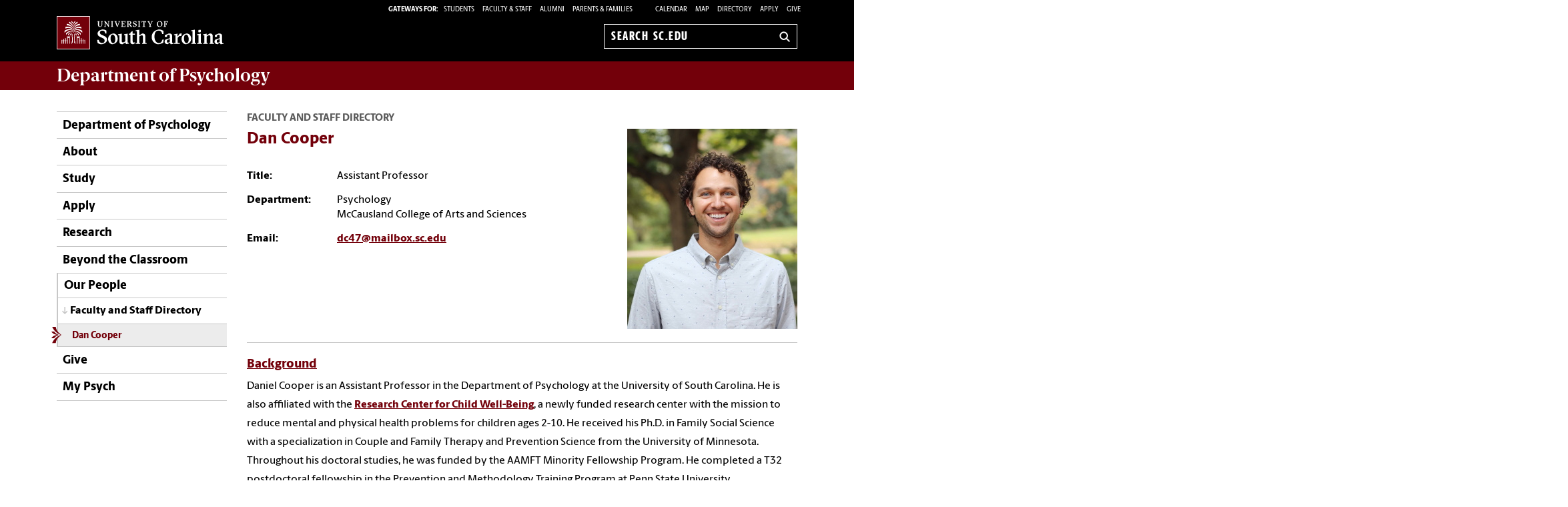

--- FILE ---
content_type: text/html; charset=UTF-8
request_url: https://sc.edu/study/colleges_schools/artsandsciences/psychology/our_people/directory/cooper_dan.php
body_size: 10376
content:
<!--[if lt IE 7]> <html class="no-js ie6 oldie" lang="en"> <![endif]--><!--[if IE 7]> <html class="no-js ie7 oldie" lang="en"> <![endif]--><!--[if IE 8]> <html class="no-js ie8 oldie" lang="en"> <![endif]--><!--[if gt IE 8]><!--><!DOCTYPE HTML><html class="no-js" lang="en"><!--<![endif]-->
   <head>
      <meta http-equiv="Content-Type" content="text/html; charset=UTF-8">
      <title>Dan  Cooper  - Department of Psychology | University of South Carolina</title>
      <meta charset="utf-8">
      <meta http-equiv="X-UA-Compatible" content="IE=edge,chrome=1">
      	
      		
      <meta name="keywords" content="universities, colleges, University of South Carolina, USC, sc, UofSC, Department of Psychology,">
      		
      <meta name="description" content="">
      		
      <meta name="author" content="">
      	
      	
      <meta name="viewport" content="width=device-width, initial-scale=1">
      <style>
	@font-face {
		font-family:'Berlingske Sans';
		src:	url('https://sc.edu/_global_resources/fonts/BerlingskeSans-Md.woff2') format('woff2'),
				url('https://sc.edu/_global_resources/fonts/BerlingskeSans-Md.woff') format('woff');
		font-weight: 500;
		font-style: normal;
		font-display: swap;
	}
	@font-face {
		font-family:'Berlingske Sans';
		src:	url('https://sc.edu/_global_resources/fonts/BerlingskeSans-XBd.woff2') format('woff2'),
				url('https://sc.edu/_global_resources/fonts/BerlingskeSans-XBd.woff') format('woff');
		font-weight: 800;
		font-style: normal;
		font-display: swap;
	}
	@font-face {
		font-family:'Berlingske Sans Extracondensed';
		src:	url('https://sc.edu/_global_resources/fonts/BerlingskeSansXCn-XBd.woff2') format('woff2'),
				url('https://sc.edu/_global_resources/fonts/BerlingskeSansXCn-XBd.woff') format('woff');
		font-weight: 800;
		font-style: normal;
		font-display: swap;
	}
	@font-face {
		font-family:'Berlingske Serif';
		src:    url('https://sc.edu/_global_resources/fonts/BerlingskeSerif-Bd.woff2') format('woff2'),
				url('https://sc.edu/_global_resources/fonts/BerlingskeSerif-Bd.woff') format('woff');
		font-weight: 700;
		font-display: swap;
	}
</style>
<link rel="preload" href="https://sc.edu/_global_resources/fonts/BerlingskeSansXCn-XBd.woff2" as="font" type="font/woff2" crossorigin="">
<link rel="preload" href="https://sc.edu/_global_resources/fonts/BerlingskeSans-XBd.woff2" as="font" type="font/woff2" crossorigin="">
<link rel="preload" href="https://sc.edu/_global_resources/fonts/BerlingskeSans-Md.woff2" as="font" type="font/woff2" crossorigin="">
<link rel="preload" href="https://sc.edu/_global_resources/fonts/BerlingskeSerif-Bd.woff2" as="font" type="font/woff2" crossorigin="">      <link rel="stylesheet" href="/_global_resources/css/global.css">
      <link rel="stylesheet" href="/study/colleges_schools/artsandsciences/psychology/_resources/css/site.css">
      <link rel="stylesheet" href="/_global_resources/css/jquery.fancybox.css">
      <link rel="stylesheet" href="/_global_resources/css/jquery.fancybox-buttons.css">
      <link rel="stylesheet" href="/_global_resources/css/mediaqueries.css"><script src="/_global_resources/js/libs/modernizr-2.0.6.min.js"></script><script src="/_global_resources/js/libs/respond.min.js"></script><script type="text/javascript" src="/_resources/js/direct-edit.js"></script>
      <script type="text/javascript">// <![CDATA[
var _gaq = _gaq || [];
  _gaq.push(['_setAccount', 'UA-35285483-1']);
  _gaq.push(['_trackPageview']);

  (function() {
    var ga = document.createElement('script'); ga.type = 'text/javascript'; ga.async = true;
    ga.src = ('https:' == document.location.protocol ? 'https://ssl' : 'http://www') + '.google-analytics.com/ga.js';
    var s = document.getElementsByTagName('script')[0]; s.parentNode.insertBefore(ga, s);
  })();
// ]]></script>
<link rel="preconnect" href="https://www.googletagmanager.com">
<link rel="preconnect" href="https://siteimproveanalytics.com">
<link rel="preconnect" href="https://www.clarity.ms">
<script async src="https://www.googletagmanager.com/gtag/js?id=G-L3YTP5R48L"></script>
<!-- Google Tag Manager -->
<script>(function(w,d,s,l,i){w[l]=w[l]||[];w[l].push({'gtm.start':
new Date().getTime(),event:'gtm.js'});var f=d.getElementsByTagName(s)[0],
j=d.createElement(s),dl=l!='dataLayer'?'&l='+l:'';j.async=true;j.src=
'https://www.googletagmanager.com/gtm.js?id='+i+dl;f.parentNode.insertBefore(j,f);
})(window,document,'script','dataLayer','GTM-NJ732CJ');</script>
<!-- Google tag (gtag.js) -->
<script>
  window.dataLayer = window.dataLayer || [];
  function gtag(){dataLayer.push(arguments);}
  gtag('js', new Date());

  gtag('config', 'G-L3YTP5R48L');
</script>
<!-- begin SiteImprove Tracking code -->
<script type="text/javascript">
/*<![CDATA[*/
(function() {
var sz = document.createElement('script'); sz.type = 'text/javascript'; sz.async = true;
sz.src = '//siteimproveanalytics.com/js/siteanalyze_66356667.js';
var s = document.getElementsByTagName('script')[0]; s.parentNode.insertBefore(sz, s);
})();
/*]]>*/
</script>
<!-- end SiteImprove Tracking code -->
<!-- Microsoft Clarity -->
<script type="text/javascript">
    (function(c,l,a,r,i,t,y){
        c[a]=c[a]||function(){(c[a].q=c[a].q||[]).push(arguments)};
        t=l.createElement(r);t.async=1;t.src="https://www.clarity.ms/tag/"+i;
        y=l.getElementsByTagName(r)[0];y.parentNode.insertBefore(t,y);
    })(window, document, "clarity", "script", "ia4g50cey0");
</script></head>
   <body><!-- Google Tag Manager (noscript) -->
<noscript><iframe src="https://www.googletagmanager.com/ns.html?id=GTM-NJ732CJ"
height="0" width="0" style="display:none;visibility:hidden"></iframe></noscript><a id="skiptocontent" href="#mainContent">Skip to Content</a>
      <section class="row">
         <header class="column grid_12 wrapper main-header">
            <div class="row main-header_top">
               <div class="column grid_4"><div id="logo">
	<a href="https://sc.edu">University of South Carolina Home</a>
	<div class="header-icons hide-for-medium">
		<button type="button" class="search-btn-mobile">Search University of South Carolina</button>
		<button type="button" class="menu-btn-mobile">University of South Carolina Navigation</button>
	</div>
</div>
</div>
               <form method="get" action="/search" id="search" class="hide-for-medium">
	<div class="search-wrapper">
		<label for="search-mobile" class="visuallyhidden">Search sc.edu</label>
		<input class="search-input" id="search-mobile" name="q" type="text" placeholder="Search sc.edu" />
		<input value="GO" type="submit" class="submit">
	</div>
</form>
               <div class="column grid_8">
                  <nav role="navigation">
                     <div class="banner-toolbox"><strong>Gateways For: </strong>
<ul class="banner-tools">
	<li><a href="https://www.sc.edu/students/"><span>STUDENTS </span></a></li>
	<li><a href="https://www.sc.edu/facultystaff/"><span>FACULTY &amp; STAFF</span></a></li>
	<li><a href="https://www.sc.edu/alumni/"><span>ALUMNI</span></a></li>
	<li><a href="https://www.sc.edu/parents/index.php">PARENTS &amp; FAMILIES</a></li>
</ul>
                        <ul class="banner-tools"><li><a href="https://www.sc.edu/calendar/uofsc/index.php">Calendar</a></li>
<li><a href="/visit/map">Map</a></li>
<li><a href="/about/directory/">Directory</a></li>
<li><a href="https://www.sc.edu/admissions-at-sc/applications/index.php">Apply</a></li>
                           <li><a class="give" href="/study/colleges_schools/artsandsciences/psychology/give/index.php">Give</a></li>
                        </ul>
                     </div>
                     <form method="get" action="/search/" id="search-desktop" role="search">
	<input value="013416120310277204335:wk85hzl5qdq" name="cx" type="hidden">
	<label for="search-dt" class="visuallyhidden">Search sc.edu</label>
	<input class="search-input" id="search-dt" name="q" type="text" placeholder="Search sc.edu">
	<input value="GO" type="submit" class="submit" title="sc.edu Search">
	<svg class="icon" viewBox="0 0 24 24" aria-hidden="true"><title>Search</title><g stroke-linecap="square" stroke-linejoin="miter" stroke-width="3" stroke="currentColor" fill="none" stroke-miterlimit="10"><line x1="22" y1="22" x2="15.656" y2="15.656"></line><circle cx="10" cy="10" r="8"></circle></g></svg>
</form></nav>
               </div>
            </div>
         </header>
         <div id="sidr" class="hide-for-medium" style="display:none;">
            <div class="sidr-inner">
               <nav class="mobile-nav"><ul><li class="first-item"><a title="Department of Psychology" href="/study/colleges_schools/artsandsciences/psychology/index.php">Department of Psychology</a></li><li><a href="/study/colleges_schools/artsandsciences/psychology/about/index.php">About</a><button class="plus" aria-expanded="false" aria-label="expand section"></button><ul class="level-two"><li><a href="/study/colleges_schools/artsandsciences/psychology/our_people/index.php">Our People</a><button class="plus" aria-expanded="false" aria-label="expand section"></button><ul class="level-three"><li><a href="/study/colleges_schools/artsandsciences/psychology/our_people/directory/index.php">Full Directory</a></li><li><a href="/study/colleges_schools/artsandsciences/psychology/our_people/clinical_community_faculty.php">Clinical-Community Faculty</a></li><li><a href="/study/colleges_schools/artsandsciences/psychology/our_people/quantitative_faculty.php">Quantitative Psychology Faculty</a></li><li><a href="/study/colleges_schools/artsandsciences/psychology/our_people/school_faculty.php">School Psychology Faculty</a></li><li><a href="/study/colleges_schools/artsandsciences/psychology/our_people/cognitive_neural-science_faculty.php">Cognitive and Neural Science Faculty</a></li><li><a href="/study/colleges_schools/artsandsciences/psychology/our_people/instructors.php">Instructors</a></li><li><a href="/study/colleges_schools/artsandsciences/psychology/our_people/staff.php">Staff</a></li><li><a href="/study/colleges_schools/artsandsciences/psychology/work_here/index.php">Work Here</a></li><li><a href="/study/colleges_schools/artsandsciences/psychology/give/index.php">Give</a></li><li><a href="https://sc.edu/study/colleges_schools/artsandsciences/psychology/my_psych/current_undergrads/participant_pool.php">Get Involved</a></li><li><a href="/study/colleges_schools/artsandsciences/psychology/my_psych/index.php">MY PSYCH</a></li></ul></li><li><a href="/study/colleges_schools/artsandsciences/psychology/about/news/index.php">News</a></li><li><a href="/study/colleges_schools/artsandsciences/psychology/about/contact/index.php">Contact Us</a></li></ul></li><li><a href="/study/colleges_schools/artsandsciences/psychology/study/index.php">Study</a><button class="plus" aria-expanded="false" aria-label="expand section"></button><ul class="level-two"><li><a href="/study/colleges_schools/artsandsciences/psychology/study/undergraduate/index.php">Undergraduate</a><button class="plus" aria-expanded="false" aria-label="expand section"></button><ul class="level-three"><li><a href="/study/colleges_schools/artsandsciences/psychology/study/undergraduate/minor/index.php">Minor</a></li><li><a href="/study/colleges_schools/artsandsciences/psychology/study/undergraduate/awards/index.php">Undergraduate Awards</a></li><li><a href="/study/colleges_schools/artsandsciences/psychology/study/careers/index.php">Careers</a></li><li><a href="/study/colleges_schools/artsandsciences/psychology/beyond-the-classroom/index.php">Beyond the Classroom</a></li><li><a href="/study/colleges_schools/artsandsciences/psychology/my_psych/index.php">My Psych (current students)</a></li></ul></li><li><a href="/study/colleges_schools/artsandsciences/psychology/study/graduate/index.php">Graduate</a><button class="plus" aria-expanded="false" aria-label="expand section"></button><ul class="level-three"><li><a href="/study/colleges_schools/artsandsciences/psychology/study/graduate/clinical_community/index.php">Clinical-Community Psychology</a><button class="plus" aria-expanded="false" aria-label="expand section"></button><ul class="level-four"><li><a href="/study/colleges_schools/artsandsciences/psychology/study/graduate/clinical_community/research_funding/index.php">Research and Funding</a></li><li><a href="/study/colleges_schools/artsandsciences/psychology/study/graduate/clinical_community/admissions_outcomes_2025_c-26d_clinical_community.pdf" target="_blank" rel="noopener">Student Admissions, Outcome, and Other Data</a></li></ul></li><li><a href="/study/colleges_schools/artsandsciences/psychology/study/graduate/cognitive_neural_sciences/index.php">Cognitive and Neural Sciences</a><button class="plus" aria-expanded="false" aria-label="expand section"></button><ul class="level-four"><li><a href="/study/colleges_schools/artsandsciences/psychology/study/graduate/cognitive_neural_sciences/cns_curriculum2.php">Student Curriculum</a></li><li><a href="/study/colleges_schools/artsandsciences/psychology/study/graduate/cognitive_neural_sciences/cns_faculty2.php">CNS Faculty</a></li><li><a href="/study/colleges_schools/artsandsciences/psychology/study/graduate/cognitive_neural_sciences/videos.php">CNS Research Videos</a></li></ul></li><li><a href="/study/colleges_schools/artsandsciences/psychology/study/graduate/quantitative_psychology/index.php">Quantitative Psychology</a></li><li><a href="/study/colleges_schools/artsandsciences/psychology/study/graduate/school_program/index.php">School Psychology</a><button class="plus" aria-expanded="false" aria-label="expand section"></button><ul class="level-four"><li><a href="/study/colleges_schools/artsandsciences/psychology/study/graduate/school_program/research_funding/index.php">Research and Funding</a></li><li><a href="/study/colleges_schools/artsandsciences/psychology/study/graduate/school_program/admissions_outcomes_2025_c-26d_school_psychology.pdf" target="_blank" rel="noopener">Student Admissions, Outcome, and Other Data</a></li></ul></li><li><a href="/study/colleges_schools/artsandsciences/psychology/study/graduate/behavioral_biomedical_interface_program/index.php">Behavioral-Biomedical Interface Program</a><button class="plus" aria-expanded="false" aria-label="expand section"></button><ul class="level-four"><li><a href="/study/colleges_schools/artsandsciences/psychology/study/graduate/behavioral_biomedical_interface_program/apply.php">How to Apply</a></li><li><a href="/study/colleges_schools/artsandsciences/psychology/study/graduate/behavioral_biomedical_interface_program/faculty.php">Faculty</a></li><li><a href="/study/colleges_schools/artsandsciences/psychology/study/graduate/behavioral_biomedical_interface_program/requirements.php">Program Requirements</a></li><li><a href="/study/colleges_schools/artsandsciences/psychology/study/graduate/behavioral_biomedical_interface_program/stats.php">Stats &amp; Post Graduate Employment</a></li></ul></li><li><a href="/study/colleges_schools/artsandsciences/psychology/our_people/index.php">Faculty Accepting Students</a></li></ul></li><li><a href="/study/colleges_schools/artsandsciences/psychology/apply/index.php">Apply</a></li></ul></li><li><a href="/study/colleges_schools/artsandsciences/psychology/apply/index.php">Apply</a></li><li><a href="/study/colleges_schools/artsandsciences/psychology/research_clinical_facilities/index.php">Research</a><button class="plus" aria-expanded="false" aria-label="expand section"></button><ul class="level-two"><li><a href="/study/colleges_schools/artsandsciences/psychology/research_clinical_facilities/institutes_centers/index.php">Institutes and Centers</a><button class="plus" aria-expanded="false" aria-label="expand section"></button><ul class="level-three"><li><a href="/study/colleges_schools/artsandsciences/psychology/research_clinical_facilities/institutes_centers/psc/index.php">Psychology Services Center</a><button class="plus" aria-expanded="false" aria-label="expand section"></button><ul class="level-four"><li><a href="/study/colleges_schools/artsandsciences/psychology/research_clinical_facilities/institutes_centers/psc/services/index.php">Services</a></li><li><a href="/study/colleges_schools/artsandsciences/psychology/research_clinical_facilities/institutes_centers/psc/faculty.php">Faculty</a></li></ul></li></ul></li><li><a href="/study/colleges_schools/artsandsciences/psychology/research_clinical_facilities/labs/">Research Labs</a><button class="plus" aria-expanded="false" aria-label="expand section"></button><ul class="level-three"><li><a href="/study/colleges_schools/artsandsciences/psychology/research_clinical_facilities/labs/desai_lab/index.php">Desai Lab</a><button class="plus" aria-expanded="false" aria-label="expand section"></button><ul class="level-four"><li><a href="/study/colleges_schools/artsandsciences/psychology/research_clinical_facilities/labs/desai_lab/publications.php">Publications</a></li><li><a href="/study/colleges_schools/artsandsciences/psychology/research_clinical_facilities/labs/desai_lab/people.php">People</a></li><li><a href="/study/colleges_schools/artsandsciences/psychology/research_clinical_facilities/labs/desai_lab/data.php">Data</a></li><li><a href="/study/colleges_schools/artsandsciences/psychology/research_clinical_facilities/labs/desai_lab/contact.php">Contact</a></li></ul></li><li><a href="/study/colleges_schools/artsandsciences/psychology/research_clinical_facilities/labs/mcr/index.php">Motor Control, Learning, and Rehabilitation Lab</a><button class="plus" aria-expanded="false" aria-label="expand section"></button><ul class="level-four"><li><a href="/study/colleges_schools/artsandsciences/psychology/research_clinical_facilities/labs/mcr/collaborations.php">Collaborations</a></li><li><a href="/study/colleges_schools/artsandsciences/psychology/research_clinical_facilities/labs/mcr/publications.php">Publications</a></li><li><a href="/study/colleges_schools/artsandsciences/psychology/research_clinical_facilities/labs/mcr/research.php">Research</a></li><li><a href="/study/colleges_schools/artsandsciences/psychology/research_clinical_facilities/labs/mcr/techniques.php">Techniques</a></li></ul></li><li><a href="/study/colleges_schools/artsandsciences/psychology/research_clinical_facilities/labs/sbht/index.php">School Behavioral Health Team</a><button class="plus" aria-expanded="false" aria-label="expand section"></button><ul class="level-four"><li><a href="/study/colleges_schools/artsandsciences/psychology/research_clinical_facilities/labs/sbht/projects.php">Projects</a></li><li><a href="/study/colleges_schools/artsandsciences/psychology/research_clinical_facilities/labs/sbht/people.php">Our People</a></li><li><a href="/study/colleges_schools/artsandsciences/psychology/research_clinical_facilities/labs/sbht/opportunities.php">Opportunities</a></li><li><a href="/study/colleges_schools/artsandsciences/psychology/research_clinical_facilities/labs/sbht/conference/index.php">Southeastern School Behavioral Health Conference</a><button class="plus" aria-expanded="false" aria-label="expand section"></button><ul class="level-five"><li><a href="/study/colleges_schools/artsandsciences/psychology/research_clinical_facilities/labs/sbht/conference/schedule/index.php">Schedule</a></li><li><a href="/study/colleges_schools/artsandsciences/psychology/research_clinical_facilities/labs/sbht/conference/registration/index.php">Registration Resources</a></li><li><a href="/study/colleges_schools/artsandsciences/psychology/research_clinical_facilities/labs/sbht/conference/ce/index.php">Continuing Education </a></li><li><a href="/study/colleges_schools/artsandsciences/psychology/research_clinical_facilities/labs/sbht/conference/sponsors/index.php">Sponsors</a></li><li><a href="/study/colleges_schools/artsandsciences/psychology/research_clinical_facilities/labs/sbht/conference/proposals/index.php">Call for Proposals </a></li><li><a href="/study/colleges_schools/artsandsciences/psychology/research_clinical_facilities/labs/sbht/conference/awards/index.php">Awards </a></li><li><a href="/study/colleges_schools/artsandsciences/psychology/research_clinical_facilities/labs/sbht/conference/faqs/index.php">FAQs</a></li></ul></li></ul></li></ul></li></ul></li><li><a href="/study/colleges_schools/artsandsciences/psychology/beyond-the-classroom/index.php">Beyond the Classroom</a></li><li><a href="/study/colleges_schools/artsandsciences/psychology/our_people/index.php">Our People</a></li><li><a href="/study/colleges_schools/artsandsciences/psychology/give/index.php">Give</a></li><li><a href="/study/colleges_schools/artsandsciences/psychology/my_psych/index.php">My Psych</a></li></ul>
<h1 class="menu-header">Tools &amp; Resources</h1>
<ol class="menu-list">
<li><a href="https://www.sc.edu/calendar/uofsc/index.php">Calendar</a></li>
<li><a href="https://www.sc.edu/visit/map/">Map</a></li>
<li><a href="https://www.sc.edu/about/directory/">Directory</a></li>
<li><a href="https://www.sc.edu/admissions-at-sc/applications/index.php">Apply</a></li>
<li><a onclick="_gaq.push(['_trackEvent', 'Give', 'Give Link', 'Clicked Link', 20, false]);" href="https://www.sc.edu/giving/index.php">Give</a></li>
<li><a onclick="_gaq.push(['_trackEvent', 'Gateway', 'Student Visit', 'Clicked',20, false]);" href="https://www.sc.edu/students/">Student Gateway</a></li>
<li><a onclick="_gaq.push(['_trackEvent', 'Gateway', 'Faculty Staff Visit', 'Clicked',20, false]);" href="https://www.sc.edu/facultystaff/">Faculty &amp; Staff Gateway</a></li>
<li><a onclick="_gaq.push(['_trackEvent', 'Gateway', 'Parents Visit', 'Clicked',20, false]);" href="https://www.sc.edu/parents/index.php">Parents &amp; Families Gateway</a></li>
<li><a onclick="_gaq.push(['_trackEvent', 'Gateway', 'Alumni Visit', 'Clicked',20, false]);" href="https://www.sc.edu/alumni/">Alumni Gateway</a></li>
</ol>
</nav>
            </div>
         </div>
      </section>
      <section class="row">
         <div class="column grid_12 wrapper" id="mainWrapper">
            <section class="branding"><h1><a title="Department of Psychology" href="/study/colleges_schools/artsandsciences/psychology/index.php">Department of <strong>Psychology</strong></a></h1></section>
            <section class="breadCrumbHolder module">
               <div id="breadCrumb" class="breadCrumb module">
                  <ul>
                     <li><a href="/" onclick="_gaq.push(['_trackEvent', ‘Breadcrumbs', ‘Breadcrumb Link', 'Clicked Link', 20, false]);">SC.edu</a></li>
                     <li><a href="/study/" onclick="_gaq.push(['_trackEvent', ‘Breadcrumbs', ‘Breadcrumb Link', 'Clicked Link', 20, false]);">Study</a></li>
                     <li><a href="/study/colleges_schools/" onclick="_gaq.push(['_trackEvent', ‘Breadcrumbs', ‘Breadcrumb Link', 'Clicked Link', 20, false]);">Colleges and Schools</a></li>
                     <li><a href="/study/colleges_schools/artsandsciences" onclick="_gaq.push(['_trackEvent', ‘Breadcrumbs', ‘Breadcrumb Link', 'Clicked Link', 20, false]);">Arts and Sciences</a></li>
                     <li><a href="/study/colleges_schools/artsandsciences/psychology/" onclick="_gaq.push(['_trackEvent', ‘Breadcrumbs', ‘Breadcrumb Link', 'Clicked Link', 20, false]);">Department of Psychology</a></li>
                     <li><a href="/study/colleges_schools/artsandsciences/psychology/our_people/" onclick="_gaq.push(['_trackEvent', ‘Breadcrumbs', ‘Breadcrumb Link', 'Clicked Link', 20, false]);">Our People</a></li>
                     <li><a href="/study/colleges_schools/artsandsciences/psychology/our_people/directory/" onclick="_gaq.push(['_trackEvent', ‘Breadcrumbs', ‘Breadcrumb Link', 'Clicked Link', 20, false]);">Faculty and Staff Directory</a></li>
                     <li>Dan  Cooper </li>
                  </ul>
               </div>
            </section>
            <div class="row" id="main">
               <section class="column grid_3">
                  <header>
                     <nav id="mainnav">
                        <ul class="toplevel"><li class="first-item"><a title="Department of Psychology" href="/study/colleges_schools/artsandsciences/psychology/index.php">Department of Psychology</a></li>
<li><a href="/study/colleges_schools/artsandsciences/psychology/about/index.php">About</a></li>
<li><a href="/study/colleges_schools/artsandsciences/psychology/study/index.php">Study</a></li>
<li><a href="/study/colleges_schools/artsandsciences/psychology/apply/index.php">Apply</a></li>
<li><a href="/study/colleges_schools/artsandsciences/psychology/research_clinical_facilities/index.php">Research</a></li>
<li><a href="/study/colleges_schools/artsandsciences/psychology/beyond-the-classroom/index.php">Beyond the Classroom</a></li>
<li><a href="/study/colleges_schools/artsandsciences/psychology/our_people/index.php">Our People</a></li>
<li><a href="/study/colleges_schools/artsandsciences/psychology/give/index.php">Give</a></li>
<li><a href="/study/colleges_schools/artsandsciences/psychology/my_psych/index.php">My Psych</a></li></ul>
                        <ul class="sublevel">
                           <li><a href="/study/colleges_schools/artsandsciences/psychology/our_people/directory/">Faculty and Staff Directory</a><ul id="not_parent" title="/our_people/directory/" class="currentlevel">
                                 <li class="selected"><a href="/study/colleges_schools/artsandsciences/psychology/our_people/directory/cooper_dan.php">Dan  Cooper </a></li>
                              </ul>
                           </li>
                        </ul><script type="text/javascript">
					var ouHideLocal = true;
					var ouSubSite = "/study/colleges_schools/artsandsciences/psychology";
					var ouDirName = "/study/colleges_schools/artsandsciences/psychology/our_people/directory/";
					var ouFileName = "cooper_dan.php";
				</script></nav>
                  </header>
               </section>
               <section class="column grid_9">
                  <div id="mainContent">
                     <h2 id="sectionHead_fac">Faculty and Staff Directory</h2>
                     <div id="contact" class="row">
                        <section class="column grid_6">
                           <h2>Dan Cooper</h2>
                           <table>
                              <tbody>
                                 <tr>
                                    <td><b>Title:</b></td>
                                    <td>Assistant Professor<br></td>
                                 </tr>
                                 <tr>
                                    <td><b>Department:</b></td>
                                    <td>Psychology<br>McCausland College of Arts and Sciences</td>
                                 </tr>
                                 <tr>
                                    <td><b>Email:</b></td>
                                    <td><a href="mailto:dc47@mailbox.sc.edu">dc47@mailbox.sc.edu</a></td>
                                 </tr>
                              </tbody>
                           </table>
                        </section>
                        <section class="column grid_3"><img class="max-image" alt="Dan Cooper" src="/study/colleges_schools/artsandsciences/psychology/images/profile_images/cooper_dan.jpg"></section>
                     </div>
                     <div id="bckgrnd" class="row">
                        <section class="column grid_9">
                           <div id="background">
                              			
                              <h4><strong><u>Background</u></strong></h4>
                              
                              <p>Daniel Cooper is an Assistant Professor in the Department of Psychology at the University
                                 of South Carolina. He is also affiliated with the <a href="https://rccwb.sc.edu/">Research Center for Child Well-Being</a><span>, a newly funded research center with the mission to reduce mental and physical health
                                    problems for children ages 2-10</span>. He received his Ph.D. in Family Social Science with a specialization in Couple and
                                 Family Therapy and Prevention Science from the University of Minnesota. Throughout
                                 his doctoral studies, he was funded by the AAMFT Minority Fellowship Program. He completed
                                 a T32 postdoctoral fellowship in the Prevention and Methodology Training Program at
                                 Penn State University.</p>
                              
                              <h4><strong><u>Research</u></strong></h4>
                              
                              <p>My passion for engaging in research with historically underrepresented and marginalized
                                 children has come from a variety of personal and work-related experiences interacting
                                 with families of diverse backgrounds. Growing up as a biracial (Black-White) boy in
                                 the U.S., I learned first-hand about the underlying challenges that can come from
                                 navigating multiple racial identities and the distress that racism can cause for people
                                 of color. My experiences in graduate school providing psychotherapy to trauma-affected
                                 Latinx immigrant families heightened my awareness of the impact of PTSD and cultural
                                 stress on family functioning. Motivated by these experiences, <em><u>my </u></em><em><u>mission</u></em> is to use innovative methods to improve the mental health and resilience of minoritized
                                 children affected by adversity (e.g., racism, traumatic events). This research is
                                 important because minoritized populations (e.g., Black, Indigenous, people of color)
                                 are often disproportionately affected by adversity and are often less likely to seek
                                 out mental health services when they need it. Specifically, my program of research
                                 focuses on (a) using secondary data analysis to identify malleable risk and protective
                                 factors that can be targeted using prevention interventions and (b) evaluating the
                                 implementation of family-based prevention programs for minoritized children exposed
                                 to adversity. I am also beginning a new line of research that will focus on creating
                                 integrated prevention programs to jointly prevent child physical and mental health
                                 problems. Ultimately, I hope that through the course of my career <em><u>my research will help decrease mental health disparities and improve resilience for
                                       minoritized children experiencing adversity.</u></em></p>
                              
                              <p><strong><u>Here are several projects I am currently working on:</u></strong></p>
                              
                              <p><strong>Understanding parenting strengths and challenges to inform a parenting intervention
                                    to promote the physical and emotional health of Black and Latinx children</strong>. This <u>qualitative study</u> involves interviewing parents and community health workers to identify parenting
                                 needs and determine how to best address these needs to promote children’s health using
                                 family-based prevention efforts. This study will inform a <em>parenting intervention</em> to improve child and family health.</p>
                              
                              <p><strong>A scoping review of parenting interventions with a dual focus on promoting child social-emotional
                                    functioning and healthy lifestyle behaviors (e.g., sleep, diet, physical activity)</strong>. Following PRISMA guidelines for conducing scoping reviews, we will search published
                                 literature between 2002-2022 using various online databases (e.g., PubMed, PsychINFO).
                                 Results will identify the intervention components used to impact social-emotional
                                 and healthy lifestyle behavior, the types of outcomes assessed, the extent to which
                                 equity was considered, and identify areas for further study. &nbsp;</p>
                              
                              <p><strong>Testing the differential treatment effects of a preventive intervention for families
                                    experiencing high levels of economic distress</strong>. This project examines whether certain types or combinations of pre-existing risk
                                 factors, such as intimate partner violence and job instability, impacted participants’
                                 responses to the family-based intervention.</p>
                              
                              <p><strong>Determining whether having organizational support influences the implementation of
                                    a trauma-informed family intervention</strong>. This study uses a combination of clinical and administrative data from the Early
                                 Childhood Trauma Study to test the hypothesis that higher levels of organizational
                                 support will be associated with greater fidelity and treatment gains.</p>
                              
                              <p><strong>Plans for Future Research</strong>. My long-term goal is to improve the effectiveness, sustainment, and scalability
                                 of family-based prevention programs for minoritized children to promote resilience
                                 to adversity and address the Healthy People 2030’s initiative to strengthen the health
                                 and well-being of all people. I plan to work directly with communities to accommodate
                                 the growing need for the implementation and dissemination of culturally sensitive
                                 preventive interventions for underserved families. I intend to pursue this goal by
                                 (a) conducting studies evaluating family-based prevention efforts and (b) testing
                                 implementation strategies to improve the delivery of preventive family-based interventions
                                 for children experiencing adversity.</p>
                              
                              <p>Follow me on Twitter <strong>@dcoop1124</strong> for updates on my research!</p>
                              
                              <h4><strong><u>Representative Publications</u></strong></h4>
                              
                              <p><strong>Cooper, D. K.</strong>, Bámaca-Colbert, M., Layland, E. K., Simpson, E. G., &amp; Bayly, B.L. (2021). Puerto
                                 Ricans and Mexican immigrants differ in their psychological responses to patterns
                                 of lifetime adversity. PLoS ONE, 16(10): e0258324. <a href="https://doi.org/10.1371/journal.pone.0258324">https://doi.org/10.1371/journal.pone.0258324</a></p>
                              
                              <p><strong>&nbsp;</strong><strong>Cooper, D. K., </strong>Erolin, K. S., Wieling, E., Durtschi, J., Aguilar, E., Diaspro-Higuera, M. O., &amp; Garcia-Huidobro,
                                 D. (2020). Family violence, PTSD, and parent-child interactions: Dyadic data analysis
                                 with Mexican families. <em>Child &amp; Youth Care Forum</em>, <em>49</em>, 915-940<em>. </em><a href="https://doi.org/10.1007/s10566-020-09564-3">https://doi.org/10.1007/s10566-020-09564-3</a></p>
                              
                              <p><strong>Cooper, D. K.</strong>, Bachem, R., Meentken, M. G., Aceves, L., &amp; Perez Barrios, A. G. (2020). Cumulative
                                 lifetime adversity and depression among a national sample of U.S. Latinx immigrants:
                                 Within-group differences in risk and protective factors using data form the HCHS/SOL
                                 Sociocultural Ancillary Study. <em>Journal of Latinx Psychology</em>, <em>8</em>(3), 202-220. <a href="https://doi.org/10.1037/lat0000145">https://doi.org/10.1037/lat0000145</a> &nbsp;&nbsp;</p>
                              
                              <p><strong>&nbsp;</strong><strong>Cooper, D. K.</strong>, Wieling, E., Domenech-Rodriguez, M., Garcia-Huidobro, D., Baumann, A., Mejia, A.,
                                 Le, H., Cardemil, E., &amp; Acevedo-Polakovich, I. G. (2020). Latinx mental health scholars’
                                 experiences with cultural adaptation and implementation of systemic family interventions.
                                 <em>Family Process, </em>59(2), 492-508. <a href="https://doi.org/10.1111/famp.12433">https://doi.org/10.1111/famp.12433</a>&nbsp;</p>
                              
                              <p><strong>Cooper, D. K.</strong>, Wieling, E., &amp; Pfeiffer, A. (2019). Bioecological implications of narrative exposure
                                 therapy in low-resource settings: Individual, family, community, and socio-political
                                 contexts. <em>Australian and New Zealand Journal of Family Therapy, 40</em>(4), 353-367.<em> </em><a href="https://doi.org/10.1002/anzf.1392">https://doi.org/10.1002/anzf.1392</a></p>
                              
                              		</div>
                        </section>
                     </div>
                  </div>
               </section>
            </div>
            <section id="inner" class="row">
               <div class="column grid_12">
                  <footer>
                     <h1>
                        <ftr_sitename>Department of<strong> Psychology</strong>
                           </ftr_sitename>
                     </h1>
                     <ul class="uniticons">
                        <li><a class="location" href="/study/colleges_schools/artsandsciences/psychology/about/location.php">Location</a></li>
                        <li><a class="contact" href="/study/colleges_schools/artsandsciences/psychology/about/contact/index.php">Contact</a></li>
                        <li><a class="give" href="/study/colleges_schools/artsandsciences/psychology/give/index.php">Give</a></li>
                        <li><a class="calendar" href="https://www.sc.edu/study/colleges_schools/artsandsciences/for_the_community/calendar/index.php">Calendar</a></li>
                     </ul>
                  </footer>
               </div>
               <hr>
            </section>
         </div>
      </section>
      <footer id="logo-footer" role="contentinfo">
	<nav aria-label="footer">
		<div id="sitemap">
			<div class="row">
				<div class="column grid_12">
					<div class="row">
						<div class="column grid_6">
							<a href="https://sc.edu/" class="logo" title="University of South Carolina">
								<img src="https://assets.sc.edu/_global_resources/img/usc_logo_horizontal_rgb_k_rev.svg" alt="University of South Carolina Home">
							</a>
						</div>
						<div class="column grid_6 uofsc-social">
							<!-- <h2 class="">#UofSC</h2> -->
							<ul class="uofsc-social_list">
								<li><a href="https://www.facebook.com/uofsc" target="_blank" aria-labelledby="social-facebook" rel="noopener">
									<svg xmlns="http://www.w3.org/2000/svg" viewBox="0 0 30 30" class="uofsc-social_icon icon" role="img"><title id="social-facebook">USC Facebook</title><path class="cls-1" d="M15,1A14,14,0,1,1,1,15,14,14,0,0,1,15,1m0-1A15,15,0,1,0,30,15,15,15,0,0,0,15,0Z"/><path class="cls-1" d="M13.1,29.48V19.15H9.35V14.87H13.1V11.61c0-3.7,2.21-5.75,5.59-5.75A22.61,22.61,0,0,1,22,6.15V9.79H20.14a2.14,2.14,0,0,0-2.42,2.31v2.77h4.11l-.66,4.28H17.72V29.48Z"/></svg>
								</a></li>
								<li><a href="https://www.instagram.com/uofsc/?hl=en" target="_blank" aria-labelledby="social-instagram" rel="noopener">
									<svg xmlns="http://www.w3.org/2000/svg" viewBox="0 0 30 30" class="uofsc-social_icon icon" role="img"><title id="social-instagram">USC Instagram</title><path class="cls-1" d="M15,1A14,14,0,1,1,1,15,14,14,0,0,1,15,1m0-1A15,15,0,1,0,30,15,15,15,0,0,0,15,0Z"/><path class="cls-1" d="M15,6c-2.44,0-2.75,0-3.71.06a6.66,6.66,0,0,0-2.19.41,4.42,4.42,0,0,0-1.59,1,4.37,4.37,0,0,0-1,1.6,6.78,6.78,0,0,0-.42,2.18c0,1,0,1.27,0,3.71s0,2.75,0,3.71a6.78,6.78,0,0,0,.42,2.18,4.37,4.37,0,0,0,1,1.6,4.42,4.42,0,0,0,1.59,1,6.9,6.9,0,0,0,2.19.42c1,0,1.27.05,3.71.05s2.75,0,3.71-.05a6.78,6.78,0,0,0,2.18-.42,4.6,4.6,0,0,0,2.64-2.64A6.78,6.78,0,0,0,24,18.71c0-1,.05-1.27.05-3.71s0-2.75-.05-3.71a6.78,6.78,0,0,0-.42-2.18,4.6,4.6,0,0,0-2.64-2.64,6.54,6.54,0,0,0-2.18-.41C17.75,6,17.44,6,15,6m0,1.62c2.4,0,2.69,0,3.64,0A5.41,5.41,0,0,1,20.31,8,3.08,3.08,0,0,1,22,9.69a5.12,5.12,0,0,1,.31,1.67c0,1,.05,1.24.05,3.64s0,2.69-.05,3.64A5.12,5.12,0,0,1,22,20.31,3.08,3.08,0,0,1,20.31,22a5.12,5.12,0,0,1-1.67.31c-.95,0-1.24.05-3.64.05s-2.69,0-3.64-.05A5.12,5.12,0,0,1,9.69,22,3.08,3.08,0,0,1,8,20.31a5.12,5.12,0,0,1-.31-1.67c0-.95,0-1.24,0-3.64s0-2.69,0-3.64A5.12,5.12,0,0,1,8,9.69,3.08,3.08,0,0,1,9.69,8a5.41,5.41,0,0,1,1.67-.31c1,0,1.24,0,3.64,0"/><path class="cls-1" d="M15,18a3,3,0,1,1,3-3,3,3,0,0,1-3,3m0-7.62A4.62,4.62,0,1,0,19.62,15,4.62,4.62,0,0,0,15,10.38"/><path class="cls-1" d="M20.88,10.2A1.08,1.08,0,1,1,19.8,9.12a1.08,1.08,0,0,1,1.08,1.08"/></svg>
								</a></li>
								<li><a href="https://x.com/uofsc" target="_blank" aria-labelledby="social-x" rel="noopener">
<!-- 									<svg xmlns="http://www.w3.org/2000/svg" viewBox="0 0 30 30" class="uofsc-social_icon icon" role="img"><title id="social-x">USC Twitter</title><path class="cls-1" d="M15,1A14,14,0,1,1,1,15,14,14,0,0,1,15,1m0-1A15,15,0,1,0,30,15,15,15,0,0,0,15,0Z"/><path class="cls-1" d="M21.87,11.85c0,.15,0,.31,0,.47,0,4.86-3.45,10.46-9.77,10.46a9.19,9.19,0,0,1-5.26-1.65,5.56,5.56,0,0,0,.82.05,6.56,6.56,0,0,0,4.26-1.57,3.48,3.48,0,0,1-3.21-2.56,2.81,2.81,0,0,0,.65.07,3,3,0,0,0,.9-.13,3.62,3.62,0,0,1-2.75-3.6v-.05a3.2,3.2,0,0,0,1.56.46,3.74,3.74,0,0,1-1.53-3.06A3.93,3.93,0,0,1,8,8.89a9.54,9.54,0,0,0,7.08,3.84,3.86,3.86,0,0,1-.09-.84,3.56,3.56,0,0,1,3.43-3.67,3.32,3.32,0,0,1,2.51,1.16,6.73,6.73,0,0,0,2.18-.89,3.67,3.67,0,0,1-1.51,2,6.6,6.6,0,0,0,2-.58,7.28,7.28,0,0,1-1.71,1.91"/></svg> -->
									<svg xmlns="http://www.w3.org/2000/svg" viewBox="0 0 30 30" class="uofsc-social_icon icon">
  <title id="social-x">USC X</title>
  <path class="cls-1" d="M15,1A14,14,0,1,1,1,15,14,14,0,0,1,15,1m0-1A15,15,0,1,0,30,15,15,15,0,0,0,15,0Z"></path>
  <g transform="translate(5, 5) scale(0.825)">
    <path d="M8 2H1L9.26086 13.0145L1.44995 21.9999H4.09998L10.4883 14.651L16 22H23L14.3917 10.5223L21.8001 2H19.1501L13.1643 8.88578L8 2ZM17 20L5 4H7L19 20H17Z"></path>
  </g>
</svg>
								</a></li>
							</ul>
						</div>
					</div>
				</div>
			</div>
			<div class="row footer-links">
				<div class="column grid_6">
					<div class="row">
						<h2>Colleges &amp; Schools</h2>
						<div class="footer-links_flex mod-first">
							<div class="column grid_2 links">
								<ul>
									<li><a href="https://www.sc.edu/study/colleges_schools/artsandsciences/index.php">Arts and Sciences</a></li>
									<li><a href="https://www.sc.edu/study/colleges_schools/moore/index.php">Business</a></li>
									<li><a href="https://www.sc.edu/study/colleges_schools/education/index.php">Education</a></li>
									<li><a href="https://www.sc.edu/study/colleges_schools/engineering_and_computing/index.php">Engineering and Computing</a></li>
									<li><a href="https://www.sc.edu/study/colleges_schools/graduate_school/index.php">The Graduate School</a></li>
									<li><a href="https://www.sc.edu/study/colleges_schools/hrsm/index.php">Hospitality, Retail and Sport Management</a></li>
								</ul>
							</div>
							<div class="column grid_2 links">
								<ul>
									<li><a href="https://www.sc.edu/study/colleges_schools/cic/index.php">Information and Communications</a></li>
									<li><a href="https://www.sc.edu/study/colleges_schools/law/index.php">Law</a></li>
									<li><a href="https://www.sc.edu/study/colleges_schools/medicine/index.php">Medicine (Columbia)</a></li>
									<li><a href="https://www.sc.edu/study/colleges_schools/medicine_greenville/index.php">Medicine (Greenville)</a></li>
									<li><a href="https://www.sc.edu/study/colleges_schools/music/index.php">Music</a></li>
									<li><a href="https://www.sc.edu/study/colleges_schools/nursing/index.php">Nursing</a></li>
								</ul>
							</div>
							<div class="column grid_2 links">
								<ul>
									<li><a href="https://www.sc.edu/study/colleges_schools/pharmacy/index.php">Pharmacy</a></li>
									<li><a href="https://www.sc.edu/study/colleges_schools/public_health/index.php">Public Health</a></li>
									<li><a href="https://www.sc.edu/study/colleges_schools/socialwork/index.php">Social Work</a></li>
									<li><a href="https://www.sc.edu/study/colleges_schools/honors_college/index.php">South Carolina Honors College</a></li>
								</ul>
							</div>
						</div>
					</div>
				</div>

				<div class="column grid_4">
					<h2>Offices &amp; Divisions</h2>
					<div class="row">
						<div class="footer-links_flex">
							<div class="column grid_2 small-6 links">
								<ul>
									<li><a href="https://www.sc.edu/about/employment/index.php">Employment</a></li>
									<li><a href="https://www.sc.edu/about/offices_and_divisions/undergraduate_admissions/index.php">Undergraduate Admissions</a></li>
									<li><a href="https://www.sc.edu/about/offices_and_divisions/financial_aid/index.php">Financial Aid and Scholarships</a></li>
									<li><a href="https://www.sc.edu/about/offices_and_divisions/bursar/index.php">Bursar (fee payment)</a></li>
									<li><a href="https://www.sc.edu/about/offices_and_divisions/veterans_and_military_services/index.php">Veterans and Military Services</a></li>
									<li><a href="https://www.sc.edu/about/offices_and_divisions/student_disability_resource_center/index.php">Disability Resources</a></li>
								</ul>
							</div>
							<div class="column grid_2 small-6 links">
								<ul>
									<li><a href="https://www.sc.edu/about/offices_and_divisions/access_and_opportunity/index.php">Access and Opportunity</a></li>
									<li><a href="https://www.sc.edu/about/offices_and_divisions/human_resources/index.php">Human Resources</a></li>
									<li><a href="https://www.sc.edu/about/offices_and_divisions/law_enforcement_and_safety/index.php">Law Enforcement and Safety</a></li>
									<li><a href="https://www.sc.edu/about/offices_and_divisions/university_libraries/index.php">University Libraries</a></li>
									<li><a href="https://www.sc.edu/about/offices_and_divisions/">All Offices and Divisions</a></li>
								</ul>
							</div>
						</div>
					</div>
				</div>

				<div class="column grid_2 links">
					<h2>Tools</h2>
					<ul>
						<li><a href="https://www.sc.edu/about/offices_and_divisions/law_enforcement_and_safety/carolina-alert/index.php">Carolina Alert</a></li>
						<li><a href="https://outlook.com/email.sc.edu" target="_blank" rel="noopener">Campus Email</a></li>
						<li><a href="https://my.sc.edu">my.sc.edu</a></li>
						<li><a href="https://blackboard.sc.edu">Blackboard</a></li>
						<li><a href="https://www.sc.edu/safety/index.php">Campus Safety and Wellness</a></li>
						<li><a href="https://finance.ps.sc.edu">PeopleSoft Finance</a></li>
					</ul>
				</div>
			</div>
		</div>
		<div class="site-info-wrapper">
			<div class="row site-info">
				<div class="column grid_12">
					<small class="copyright">
						<span id="directedit">&copy;</span>
						<a href="https://www.sc.edu/about/notices/">University of South Carolina</a>	
						<a href="https://www.sc.edu/about/notices/privacy/"><span>Privacy</span></a>
						<a href="https://www.sc.edu/about/offices_and_divisions/financial_aid/forms_and_resources/student_consumer_information/">Student Consumer Information</a>
						<a href="https://www.sc.edu/about/system_and_campuses/palmetto_college/internal/financial_aid/consumer_information/index.php" class="regional-link">Student Consumer Information</a>
						<a href="https://spend.admin.sc.edu/">Transparency Initiative</a>
						<a href="https://www.sc.edu/about/offices_and_divisions/civil_rights_title_ix/index.php">Civil Rights and Title IX</a>
						<a href="https://www.sc.edu/about/offices_and_divisions/digital-accessibility/index.php">Digital Accessibility</a>
						<a href="https://www.sc.edu/about/contact/">Contact</a>
					</small>
				</div>
			</div>
		</div>
	</nav>
			

</footer>
      <div class="row">
         <div class="column grid_8">
            <h1 class="no-limits">Challenge the conventional. <span>Create the exceptional. </span><strong>No Limits.</strong></h1>
         </div>
      </div>
      <script src="//ajax.googleapis.com/ajax/libs/jquery/3.1.1/jquery.min.js"></script>
<script>window.jQuery || document.write('<script src="/_global_resources/js/libs/jquery.min.js"><\/script>')</script>
<script src="//code.jquery.com/jquery-migrate-1.4.1.min.js"></script>
<script>window.jQuery || document.write('<script src="/_global_resources/js/libs/jquery-migrate.min.js"><\/script>')</script>

<script type="text/javascript" src="/_global_resources/js/libs/jquery.fancybox.pack.js"></script>
<script defer src="/_global_resources/js/plugins.js"></script>
<script defer src="/_global_resources/js/script.js"></script><script type="text/javascript" src="/_global_resources/js/leftnav.js"></script><!--[if (gte IE 6)&(lte IE 8)]><script src="/_global_resources/js/libs/selectivizr-min.js"></script><![endif]--><!--[if lt IE 8 ]><script src="//ajax.googleapis.com/ajax/libs/chrome-frame/1.0.3/CFInstall.min.js"></script><script>window.attachEvent('onload',function(){CFInstall.check({mode:'overlay'})})</script><![endif]--><a id="de" href="https://a.cms.omniupdate.com/11/?skin=sc&amp;account=University_South_Carolina&amp;site=Psychology&amp;action=de&amp;path=/our_people/directory/cooper_dan.pcf">©</a></body>
</html>

--- FILE ---
content_type: image/svg+xml
request_url: https://sc.edu/_global_resources/img/brand/ornament_fan.svg
body_size: -12
content:
<svg id="Layer_1" data-name="Layer 1" xmlns="http://www.w3.org/2000/svg" viewBox="0 0 23.55 38"><defs><style>.cls-1{fill:#73000a;}</style></defs><title>ornament_fan</title><path class="cls-1" d="M17.55,19h0c-4.65-.66-10-6-11-7.6H0a14,14,0,0,0,5.53,5.27C8,18.1,14,19,14,19h0S8,19.9,5.53,21.33A14,14,0,0,0,0,26.6H6.51C7.54,25,12.9,19.66,17.55,19Z"/><path class="cls-1" d="M10.84,12.54A57.69,57.69,0,0,0,22.05,19a57.69,57.69,0,0,0-11.21,6.46C7.42,28.1,2.63,34.56,1.73,38H10.3s.51-6.33,4-10.61C17.42,23.55,23.55,19,23.55,19s-6.13-4.55-9.25-8.39C10.81,6.33,10.3,0,10.3,0H1.73C2.63,3.44,7.42,9.9,10.84,12.54Z"/></svg>